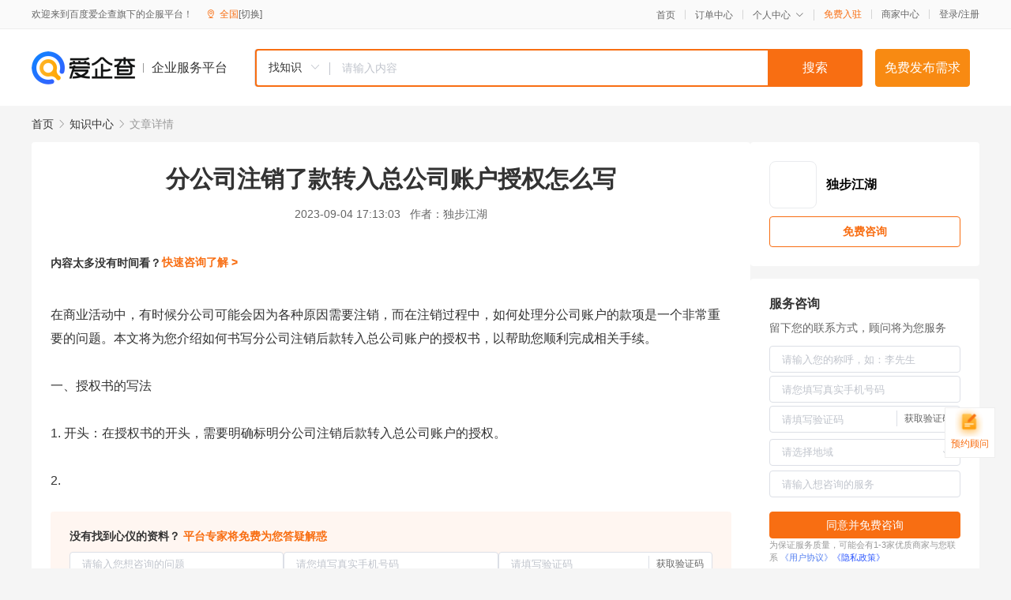

--- FILE ---
content_type: text/html; charset=UTF-8
request_url: https://yiqifu.baidu.com/cknowledge_10036572371
body_size: 2374
content:
<!DOCTYPE html><html><head><meta charset="UTF-8">  <title>分公司注销了款转入总公司账户授权怎么写</title>   <meta name="keywords" content="分公司">   <meta name="description" content="本文将为您介绍如何书写分公司注销后款转入总公司账户的授权书，包括书写格式、注意事项等，帮助您顺利完成相关手续。">  <meta http-equiv="X-UA-Compatible" content="IE=edge"><meta name="referrer" content="no-referrer-when-downgrade"><link rel="pre-connect" href="//qifu-pub.bj.bcebos.com/"><link rel="dns-prefetch" href="//qifu-pub.bj.bcebos.com/"><link rel="dns-prefetch" href="//ts.bdimg.com"><link rel="dns-prefetch" href="//himg.bdimg.com"><link rel="shortcut icon" href="//xinpub.cdn.bcebos.com/static/favicon.ico" type="image/x-icon">  <script type="text/javascript" src="//passport.baidu.com/passApi/js/uni_login_wrapper.js"></script><script src="https://xin-static.cdn.bcebos.com/law-m/js/template.js"></script> <link href="//xinpub.cdn.bcebos.com/aiqifu/static/1748572627/css/vendors.95232eab35f.css" rel="stylesheet"><link href="//xinpub.cdn.bcebos.com/aiqifu/static/1748572627/css/cknowledgedetail.f54973436a7.css" rel="stylesheet"> <script>/* eslint-disable */
        // 添加百度统计
        var _hmt = _hmt || [];
        (function () {
            var hm = document.createElement('script');
            hm.src = '//hm.baidu.com/hm.js?37e1bd75d9c0b74f7b4a8ba07566c281';
            hm.setAttribute('async', 'async');
            hm.setAttribute('defer', 'defer');
            var s = document.getElementsByTagName('script')[0];
            s.parentNode.insertBefore(hm, s);
        })();</script></head><body><div id="app">  </div><script>/* eslint-disable */  window.pageData = {"isLogin":0,"userName":null,"casapi":null,"passapi":"\/\/passport.baidu.com\/passApi\/js\/uni_login_wrapper.js","logoutUrl":"https:\/\/yiqifu.baidu.com\/\/cusercenter\/logout","logintype":0,"userPhoto":"https:\/\/himg.bdimg.com\/sys\/portrait\/item\/default.jpg","homePage":"https:\/\/yiqifu.baidu.com","passDomain":"https:\/\/passport.baidu.com","version":"V1.0.33","detail":{"id":"10036572371","onlineStatus":"1","title":"\u5206\u516c\u53f8\u6ce8\u9500\u4e86\u6b3e\u8f6c\u5165\u603b\u516c\u53f8\u8d26\u6237\u6388\u6743\u600e\u4e48\u5199","author":"\u72ec\u6b65\u6c5f\u6e56","logo":"http:\/\/cspd-video-frame.su.bcebos.com\/5b620c4eb6b411ee84c685e33420c977.png","shopLink":"","publishTime":"2023-09-04 17:13:03","content":"\u5728\u5546\u4e1a\u6d3b\u52a8\u4e2d\uff0c\u6709\u65f6\u5019\u5206\u516c\u53f8\u53ef\u80fd\u4f1a\u56e0\u4e3a\u5404\u79cd\u539f\u56e0\u9700\u8981\u6ce8\u9500\uff0c\u800c\u5728\u6ce8\u9500\u8fc7\u7a0b\u4e2d\uff0c\u5982\u4f55\u5904\u7406\u5206\u516c\u53f8\u8d26\u6237\u7684\u6b3e\u9879\u662f\u4e00\u4e2a\u975e\u5e38\u91cd\u8981\u7684\u95ee\u9898\u3002\u672c\u6587\u5c06\u4e3a\u60a8\u4ecb\u7ecd\u5982\u4f55\u4e66\u5199\u5206\u516c\u53f8\u6ce8\u9500\u540e\u6b3e\u8f6c\u5165\u603b\u516c\u53f8\u8d26\u6237\u7684\u6388\u6743\u4e66\uff0c\u4ee5\u5e2e\u52a9\u60a8\u987a\u5229\u5b8c\u6210\u76f8\u5173\u624b\u7eed\u3002<br><br>\u4e00\u3001\u6388\u6743\u4e66\u7684\u5199\u6cd5<br><br>1. \u5f00\u5934\uff1a\u5728\u6388\u6743\u4e66\u7684\u5f00\u5934\uff0c\u9700\u8981\u660e\u786e\u6807\u660e\u5206\u516c\u53f8\u6ce8\u9500\u540e\u6b3e\u8f6c\u5165\u603b\u516c\u53f8\u8d26\u6237\u7684\u6388\u6743\u3002<br><br>2.","summarization":"\u672c\u6587\u5c06\u4e3a\u60a8\u4ecb\u7ecd\u5982\u4f55\u4e66\u5199\u5206\u516c\u53f8\u6ce8\u9500\u540e\u6b3e\u8f6c\u5165\u603b\u516c\u53f8\u8d26\u6237\u7684\u6388\u6743\u4e66\uff0c\u5305\u62ec\u4e66\u5199\u683c\u5f0f\u3001\u6ce8\u610f\u4e8b\u9879\u7b49\uff0c\u5e2e\u52a9\u60a8\u987a\u5229\u5b8c\u6210\u76f8\u5173\u624b\u7eed\u3002","poster":"https:\/\/qifu-pub.bj.bcebos.com\/data\/pic\/2023-07\/32.jpg","video":"","videoPoster":"","shopId":0,"isVip":0,"topics":"","thirdIds":[],"keywords":["\u5206\u516c\u53f8"],"version":1706865823511.2,"source":"5","shoplevel":1,"hasPhone":false,"disclaimer":"<p>\u4f01\u4e1a\u670d\u52a1\u5e73\u53f0\u6e29\u99a8\u63d0\u793a<\/p>\n        <p>\u4ee5\u4e0a\u77e5\u8bc6\u5185\u5bb9\u4f9d\u6258\u6280\u672f\u80fd\u529b\u751f\u6210<\/p>\n        <p>\u5982\u60a8\u53d1\u73b0\u9875\u9762\u6709\u4efb\u4f55\u8fdd\u6cd5\u6216\u4fb5\u6743\u4fe1\u606f\uff0c\u8bf7\u63d0\u4f9b\u76f8\u5173\u6750\u6599\u81f3\u90ae\u7bb1ext_qfhelp@baidu.com\uff0c\u6211\u4eec\u4f1a\u53ca\u65f6\u6838\u67e5\u5904\u7406\u5e76\u56de\u590d\u3002<\/p>","tags":[],"company":"","authorTags":[],"articleMore":[]},"address":{"id":"100000","addrName":"\u5168\u56fd"},"result":{"title":"\u5206\u516c\u53f8\u6ce8\u9500\u4e86\u6b3e\u8f6c\u5165\u603b\u516c\u53f8\u8d26\u6237\u6388\u6743\u600e\u4e48\u5199","keywords":"\u5206\u516c\u53f8","description":"\u672c\u6587\u5c06\u4e3a\u60a8\u4ecb\u7ecd\u5982\u4f55\u4e66\u5199\u5206\u516c\u53f8\u6ce8\u9500\u540e\u6b3e\u8f6c\u5165\u603b\u516c\u53f8\u8d26\u6237\u7684\u6388\u6743\u4e66\uff0c\u5305\u62ec\u4e66\u5199\u683c\u5f0f\u3001\u6ce8\u610f\u4e8b\u9879\u7b49\uff0c\u5e2e\u52a9\u60a8\u987a\u5229\u5b8c\u6210\u76f8\u5173\u624b\u7eed\u3002"},"hotCates":["\u516c\u53f8\u6ce8\u518c\u670d\u52a1","\u5546\u6807\u6ce8\u518c\u670d\u52a1","\u4ee3\u7406\u8bb0\u8d26\u670d\u52a1","\u5de5\u5546\u53d8\u66f4\u670d\u52a1"]} || {};

        /* eslint-enable */</script> <script src="//xinpub.cdn.bcebos.com/aiqifu/static/1748572627/js/0.a8be39429dd.js"></script><script src="//xinpub.cdn.bcebos.com/aiqifu/static/1748572627/js/cknowledgedetail.5f57be0d119.js"></script> </body></html>